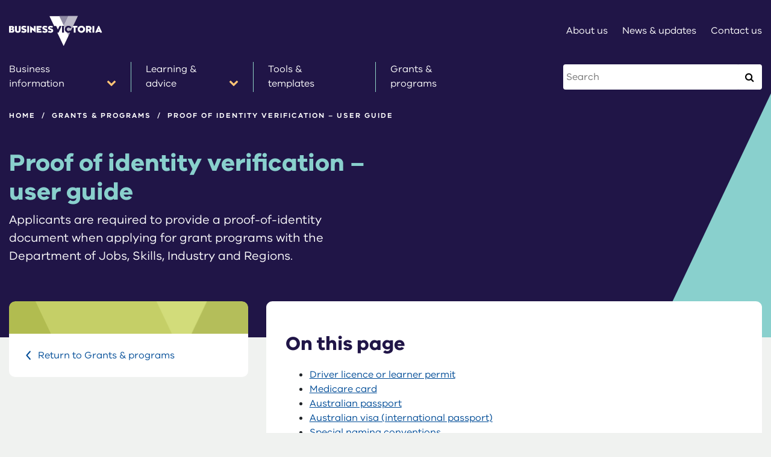

--- FILE ---
content_type: text/html; charset=utf-8
request_url: https://business.vic.gov.au/grants-and-programs/proof-of-identity-verification-user-guide
body_size: 11811
content:
<!DOCTYPE html>
<html lang="en">
<head>
    <title>Proof of identity verification – user guide | Business Victoria</title>
    
    
<!-- dist/matrix-css.html (START) --><link rel="stylesheet" href="/__data/assets/git_bridge/0006/2067234/dist/css/main.30f8aaf7.chunk.css" /><!-- dist/matrix-css.html (END) -->  
    
    <meta charset="utf-8" >
    
<!-- AGLS //-->

<!-- Standard //-->
<meta name="keywords" content="" />
<meta name="description" content="Applicants are required to provide a proof-of-identity document when applying for grant programs with the Department of Jobs, Skills, Industry and Regions." />
<meta name="DCTERMS.description" content="Applicants are required to provide a proof-of-identity document when applying for grant programs with the Department of Jobs, Skills, Industry and Regions." />
<meta name="DCTERMS.language" content="en" />
<meta name="global_TextDir" content="ltr" />
<meta name="DCTERMS.type" content="text" />
<meta name="DCTERMS.title" content="Proof of identity verification – user guide | Business Victoria" />
<meta name="DCTERMS.creator" content="Business Victoria" />
<meta name="DCTERMS.date" content="2013-01-01" />
<meta name="DCTERMS.created" content="2022-02-22" />
<meta name="DCTERMS.issued" content="2023-05-24" />
<meta name="DCTERMS.modified" content="2025-06-30" />
<meta name="DCTERMS.identifier" content="https://business.vic.gov.au/grants-and-programs/proof-of-identity-verification-user-guide" />
<meta name="DCTERMS.publisher" content="Business Victoria" />
<meta name="DCTERMS.rights" content="https://business.vic.gov.au/copyright" />
<meta name="DCTERMS.rightsHolder" content="Business Victoria" />
<meta name="DCTERMS.coverage" content="Victoria" />
<meta name="robots" content="index, follow" />

<!-- Grant details //-->

<!-- General //-->
<meta name="grant.general.pagetype" content="child" />
<meta name="grant.general.status" content="opening soon" />
<meta name="grant.general.date.opening" content="2030-01-01 00:00:00" />
<meta name="grant.general.date.closing" content="2021-12-01 17:29:29" />
<meta name="grant.general.type" content="" />
<meta name="dpc.feed" content="" />
<meta name="grant.general.featured" content="0" />

<!-- Package options //-->
<meta name="grant.package.aside.heading" content="Package includes:" />

<!-- Search schema //-->
<meta name="grant.search.needsupportin" content="" />
<meta name="grant.search.location" content="metropolitan; regional" />
<meta name="grant.search.businessstage" content="" />
<meta name="grant.search.numberofemployees" content="" />
<meta name="grant.search.organisationtype" content="" />
<meta name="grant.search.industry" content="" />

<!-- Eligibility //-->
<meta name="grant.eligibility.title" content="Eligibility" />
<meta name="grant.eligibility.content" content="" />
<meta name="grant.eligibility.readmore.show" content="false" />

<!-- What you get //-->
<meta name="grant.whatyouget.title" content="What you get" />
<meta name="grant.whatyouget.content" content="" />

<!-- Primary button (yellow) //-->
<meta name="grant.button.primary.show" content="false" />
<meta name="grant.button.primary.label" content="Apply now" />
<meta name="grant.button.primary.link" content="" />

<!-- Secondary button (grey) //-->
<meta name="grant.button.secondary.show" content="false" />
<meta name="grant.button.secondary.label" content="Open saved application" />
<meta name="grant.button.secondary.link" content="" />

<!-- How to apply anchor //-->
<meta name="grant.button.howtoapply.show" content="true" />

<!-- Level 2 //-->

<!-- Category //-->
<meta name="category" content="" />

<!-- Page data //-->

<!-- Page data //-->
<meta name="content.type" content="information" />
<meta name="page.layout" content="layout.content" />
<meta name="mobile.secondary.nav.status" content="true" />

<!-- Open Graph data //-->
<meta name="social.image" content="1979787" />

    <meta name="viewport" content="width=device-width,initial-scale=1.0">
    <meta name="theme-color" content="#201547">
    
    <!-- Social metadata -->
    <meta property="og:site_name" content="Business Victoria" />
<meta property="og:title" content="Proof of identity verification – user guide">
<meta property="og:description" content="Applicants are required to provide a proof-of-identity document when applying for grant programs with the Department of Jobs, Skills, Industry and Regions.">
<meta property="og:type" content="website" />
<meta property="og:url" content="https://business.vic.gov.au/grants-and-programs/proof-of-identity-verification-user-guide" />
<meta name="twitter:card" content="summary_large_image">
<meta name="twitter:site" content="@businessvic">
<meta property="og:image" content="https://business.vic.gov.au/media/social-media-icons/BV-social_1200x630.png" />
<meta property="og:image:alt" content="Business Victoria" />


    
    <!-- favicons -->
    <link rel="icon" href="https://business.vic.gov.au/__data/assets/file/0007/1974625/favicon.ico" type="image/x-icon" />
    <link rel="shortcut icon" href="https://business.vic.gov.au/__data/assets/file/0007/1974625/favicon.ico" type="image/x-icon" />
    <link rel="manifest" href="https://business.vic.gov.au/__data/assets/file/0003/2042931/manifest.json" />
 
    <link rel="apple-touch-icon-precomposed" href="https://business.vic.gov.au/__data/assets/image/0007/1974634/apple-touch-icon-precomposed.png">
    <link rel="icon" type="image/png" sizes="36x36" href="https://business.vic.gov.au/__data/assets/image/0008/1974635/favicon-36x36.png">
    <link rel="icon" type="image/png" sizes="48x48" href="https://business.vic.gov.au/__data/assets/image/0009/1974636/favicon-48x48.png">
    <link rel="apple-touch-icon" sizes="57x57" href="https://business.vic.gov.au/__data/assets/image/0010/1974637/favicon-57x57.png">
    <link rel="apple-touch-icon" sizes="60x60" href="https://business.vic.gov.au/__data/assets/image/0011/1974638/favicon-60x60.png">
    <link rel="apple-touch-icon" sizes="72x72" href="https://business.vic.gov.au/__data/assets/image/0012/1974639/favicon-72x72.png">
    <link rel="icon" type="image/png" sizes="72x72" href="https://business.vic.gov.au/__data/assets/image/0012/1974639/favicon-72x72.png">
    <link rel="apple-touch-icon" sizes="76x76" href="https://business.vic.gov.au/__data/assets/image/0004/1974640/favicon-76x76.png">
    <link rel="icon" type="image/png" sizes="96x96" href="https://business.vic.gov.au/__data/assets/image/0005/1974641/favicon-96x96.png">
    <link rel="apple-touch-icon" sizes="114x114" href="https://business.vic.gov.au/__data/assets/image/0006/1974642/favicon-114x114.png">
    <link rel="apple-touch-icon" sizes="120x120" href="https://business.vic.gov.au/__data/assets/image/0007/1974643/favicon-120x120.png">
    <link rel="apple-touch-icon" sizes="144x144" href="https://business.vic.gov.au/__data/assets/image/0008/1974644/favicon-144x144.png">
    <link rel="icon" type="image/png" sizes="144x144" href="https://business.vic.gov.au/__data/assets/image/0008/1974644/favicon-144x144.png">
    <link rel="apple-touch-icon" sizes="152x152" href="https://business.vic.gov.au/__data/assets/image/0009/1974645/favicon-152x152.png">
    <link rel="apple-touch-icon" sizes="180x180" href="https://business.vic.gov.au/__data/assets/image/0010/1974646/favicon-180x180.png">
    <link rel="apple-touch-icon" sizes="192x192" href="https://business.vic.gov.au/__data/assets/image/0011/1974647/favicon-192x192.png">
    <link rel="icon" type="image/png" sizes="192x192" href="https://business.vic.gov.au/__data/assets/image/0011/1974647/favicon-192x192.png">
    
    
    
<!-- Google Tag Manager 18 August 2025 -->
<script>(function(w,d,s,l,i){w[l]=w[l]||[];w[l].push({'gtm.start':
new Date().getTime(),event:'gtm.js'});var f=d.getElementsByTagName(s)[0],
j=d.createElement(s),dl=l!='dataLayer'?'&l='+l:'';j.async=true;j.src=
'https://www.googletagmanager.com/gtm.js?id='+i+dl;f.parentNode.insertBefore(j,f);
})(window,document,'script','dataLayer','GTM-5G947XHF');</script>
<!-- End Google Tag Manager -->
    
    
    <!-- Hotjar Tracking Code for business.vic.gov.au start -->
    <script>
      (function(h,o,t,j,a,r){
        h.hj=h.hj||function(){(h.hj.q=h.hj.q||[]).push(arguments)};
        h._hjSettings={hjid:60995,hjsv:5};
        a=o.getElementsByTagName('head')[0];
        r=o.createElement('script');r.async=1;
        r.src=t+h._hjSettings.hjid+j+h._hjSettings.hjsv;
        a.appendChild(r);
        })(window,document,'//static.hotjar.com/c/hotjar-','.js?sv=');
    </script>
    <!-- Hotjar Tracking Code for business.vic.gov.au end -->        
    
    <!-- 
    Start of global snippet: Please do not remove
    Place this snippet between the <head> and 


</head> tags on every page of your site.
    -->
    <!-- Global site tag (gtag.js) - Google Marketing Platform removed DC-10870678 by Arathi on 19/06/2025
     <script async src="https://www.googletagmanager.com/gtag/js?id=G-YYMLG58GR3"></script>
     <script>
     window.dataLayer = window.dataLayer || [];
     function gtag(){dataLayer.push(arguments);}
      gtag('js', new Date());

      gtag('config', 'G-YYMLG58GR3');
    </script>
    <!-- End of global snippet: Please do not remove -->




</head>
<body >
    
    <!-- Google Tag Manager (noscript) 18 August 2025 -->
    <noscript><iframe src="https://www.googletagmanager.com/ns.html?id=GTM-5G947XHF"
    height="0" width="0" style="display:none;visibility:hidden"></iframe></noscript>
    <!-- End Google Tag Manager (noscript) -->
    
   <script type="text/javascript">
        /*var secondaryNavDataCMS = {
            "active": false
        }*/
    </script>

    <!--noindex-->
    <div id="skip-to-content-react"></div>
        
    <div id="header-react"></div>
    <script>
var headingData = {
    


    "heading": "Proof of identity verification \u2013 user guide",
    "description": "Applicants are required to provide a proof-of-identity document when applying for grant programs with the Department of Jobs, Skills, Industry and Regions.",  
    

  

    
   "type": "none",
    


   

    

  
   
}

</script><script>
var breadcrumbsDataCMS = {
   "displayBreadcrumbs": true,
   "links": [
      {
  "pageName": "Grants & programs",
  "pageURL": "https:\/\/business.vic.gov.au\/grants-and-programs"
}
   ] 
}
breadcrumbsDataCMS.links.reverse()
breadcrumbsDataCMS.links.push(      {
    "pageName": "Proof of identity verification \u2013 user guide",
    "pageURL": "https:\/\/business.vic.gov.au\/grants-and-programs\/proof-of-identity-verification-user-guide"
})
breadcrumbsDataCMS.links.unshift(      {
    "pageName": "Home",
    "pageURL": "https://business.vic.gov.au"
})     
</script>
   
    <!--endnoindex-->
    
    <main id="main">
         
<div class="container grants grants-subpage-single" >
    <div class="row">
                    <div class="col-lg-4 col-xl-3">
                <aside class="overflow-hidden">
                    <div class="aside-graphic"></div>
                    <div class="bg-white p-4">
                        <a href="https://business.vic.gov.au/grants-and-programs" class="d-flex align-items-center position-relative">
                            <span class="chevron chevron-left mr-2 position-absolute"></span>
                            <span class="pl-4">Return to Grants &amp; programs</span>
                        </a>
                    </div>
                </aside>
            </div>
                
                
                <div class="col-lg-8 col-xl-9" id="main-content">
            <div id="grant-content" class="container" dir="ltr">
                <div id="social-share-react d-none"></div>

        
                
                                
                <section id="grant-content-body">
                    
<div id="content_container_2046348">
<h2>On this page</h2><ul><li><a href="https://business.vic.gov.au/grants-and-programs/proof-of-identity-verification-user-guide#driver-licence-or-learner-permit">Driver licence or learner permit</a></li><li><a href="https://business.vic.gov.au/grants-and-programs/proof-of-identity-verification-user-guide#medicare-card">Medicare card</a></li><li><a href="https://business.vic.gov.au/grants-and-programs/proof-of-identity-verification-user-guide#australian-passport">Australian passport</a></li><li><a href="https://business.vic.gov.au/grants-and-programs/proof-of-identity-verification-user-guide#australian-visa">Australian visa (international passport)</a></li><li><a href="https://business.vic.gov.au/grants-and-programs/proof-of-identity-verification-user-guide#special-naming-conventions">Special naming conventions</a></li><li><a href="https://business.vic.gov.au/grants-and-programs/proof-of-identity-verification-user-guide#step-by-step-guide">Step-by-step guide</a></li></ul><h2>Introduction</h2><p>Applicants are required to provide a proof-of-identity document when applying for grant programs with the Department of Jobs, Skills, Industry and Regions. The department uses the Document Verification Service (DVS) to verify each document with its issuing agency.<br /><br />Please refer to the guidelines of individual programs to check which documents are available for verification. Please note that not all documents are available for identity verification in every program.<br /><br />When providing a proof of identity with your application, please make sure to:</p><ul><li>include correct identification numbers</li><li>type your name as it appears on the card or document</li><li>enter dates correctly</li><li>avoid errors such as double spaces or incorrect punctuation.</li></ul><p>Please check your answers before submitting your details. An error may affect your proof of identity verification result.<br /><br />If you receive fail or error messages when submitting your proof of identity check, your details are likely to be incorrectly entered. Check and correct your details before re-submitting. <br /><br />If you need further assistance, call Business Victoria on <a href="tel:132215">13 22 15</a> or email <a aria-label="Link info@business.vic.gov.au" title="mailto:info@business.vic.gov.au" href="mailto:info@business.vic.gov.au" rel="noopener noreferrer" target="_blank" tabindex="-1">info@business.vic.gov.au</a>.</p><h2 id="driver-licence-or-learner-permit">Driver licence or learner permit</h2><div><img src="https://business.vic.gov.au/__data/assets/image/0019/2046313/Figure-1.PNG" alt="Image shows a Victorian Driver Licence with red boxes highlighting the Given Name, Family Name, Licence Number and Date of Birth fields." width="925" height="582" /></div><p style="text-align: center;"><strong>Figure 1a</strong> &ndash; Driver Licence &ndash; Victoria</p><h3>Licence or permit number</h3><p>Enter the licence number as it appears on your card. The number of digits or characters varies from state to state. In Victoria, a driver licence usually contains nine digits.<br /><br />Do NOT include spaces.</p><h3>Card number (Victoria)</h3><p>Your 8-character card number can be found in large font in the top right corner of the back of your card (Figure 1b) OR in small font on the right side of the back of your card (Figure 1c).<br /><br />If you are having trouble reading the small font:</p><ul><li>You can access your unique card number in your <a href="https://www.vicroads.vic.gov.au/online-services/login" target="_blank">myVicRoads account</a>.</li><li>You may input your Licence number instead (only if you have not been affected by the September 2022 Optus data breach).</li></ul><p><img src="https://business.vic.gov.au/__data/assets/image/0008/2174597/Figure-1b.PNG" alt="Image shows the back of a Victorian Driver Licence with a red box highlighting the Card Number field in the top right corner of the card." width="941" height="588" /></p><p style="text-align: center;"><strong>Figure 1b</strong> &ndash; Driver Licence (back) &ndash; Victoria &ndash; Card number in large font</p><h3><img src="https://business.vic.gov.au/__data/assets/image/0009/2174598/Figure-1c.PNG" alt="Image shows the back of a Victorian Driver Licence with a red box highlighting the Card Number field on the right side of the card" width="944" height="586" /></h3><div style="text-align: center;"><strong>Figure 1c</strong> &ndash; Driver Licence (back) &ndash; Victoria &ndash; Card number in small font</div><h3>State of Issue</h3><p>You may use a driver licence or learner permit from any Australian state or territory.</p><h3>Name</h3><p>Enter your given name and family name as they appear on the licence or permit. Do NOT include your middle name or initials.<br /><br />Include hyphens, apostrophes, full stops, and spaces, as shown on the licence or permit.</p><h3>Date of birth</h3><p>Make sure you enter the date as it appears on your document (DD/MM/YYYY). Make sure your date of birth does not include the current year.</p><h2 id="medicare-card">Medicare card</h2><p style="text-align: center;"><img src="https://business.vic.gov.au/__data/assets/image/0020/2046314/Figure-2.PNG" alt="Image shows an Australian Medicare Card with red boxes highlighting the Name, Medicare number, Individual Reference Number and Expiry Date fields." width="940" height="598" /><br /><br /><strong>Figure 2</strong> &ndash; Australian Medicare Card &ndash; Green</p><p style="text-align: center;"><img src="https://business.vic.gov.au/__data/assets/image/0004/2046316/Figure-3.PNG" alt="Image shows an Australian Medicare Card with an example of a long name and red boxes highlighting the Name, Medicare number, Individual Reference Number and Expiry Date fields." width="943" height="596" /><br /><br /><strong>Figure 3</strong> &ndash; Australian Medicare Card &ndash; Green (long name)</p><h3>Medicare card number</h3><p>Enter all 10 digits on your Medicare card. Do NOT include spaces.</p><h3>Name</h3><p>Enter your name as it appears on your Medicare card, including any punctuation and middle initials.<br /><br />Do NOT include the names of others listed on your Medicare card. <br /><br />When prompted, indicate whether your name appears across one or more lines on your card. See Figures 4 &amp; 5 below on how to correctly enter your Medicare card details, using the sample cards above as an example.</p><p><img src="https://business.vic.gov.au/__data/assets/image/0005/2046317/Figure-4.PNG" alt="- Image shows name fields in an online application form. The instruction for the first field reads, &ldquo;* Does your name appear across more than one line of the card?&rdquo;. The drop-down list to its right has &ldquo;No&rdquo; selected. The instruction next to the second field reads, &ldquo;* Full name as it appears on your Medicare card (including initial where applicable)&rdquo;. The text entry field to its right shows the example text &ldquo;JOHN A CITIZEN&rdquo;" width="812" height="423" /></p><p style="text-align: center;"><strong>Figure 4</strong> &ndash; Medicare Card &ndash; If your name appears on one line on your Medicare card, answer &lsquo;NO&rsquo; to the question &lsquo;Does your name appear across more than one line of the card?&rsquo;. Then, enter your full name as it appears on your Medicare card.</p><p><img src="https://business.vic.gov.au/__data/assets/image/0006/2046318/Figure-5.PNG" alt="Image shows name fields in an online application form. The instruction next to the first field reads, &ldquo;*Does your name appear across more than one line of the card?&rdquo;. The drop-down list to its right has &ldquo;Yes&rdquo; selected. The following name fields are inputted with a long name, with each field corresponding to a line on the Medicare Card." width="915" height="744" /></p><p style="text-align: center;"><strong>Figure 5</strong> &ndash; Medicare Card (long name) &ndash; If your name appears across more than one line on your Medicare Card, answer &lsquo;YES&rsquo; to the question &lsquo;Does your name appear across more than one line of the card?&rsquo;. Then, enter your name as it appears on each line.</p><h3>Individual Reference Number (IRN)</h3><p>Select the number that appears on the left-hand side of your name.</p><h3>Date of birth</h3><p>Even though your date of birth is not printed on your Medicare card, it will be required to be entered for verification. Make sure your date of birth does not include the current year and is entered in the correct format (DD/MM/YYYY).</p><h3>Expiry date</h3><p>Make sure you enter the expiry date as it appears on your card.<br />Note the colour of your card will mean a different expiry date format must be entered.</p><ul><li>Green Medicare card: MM/YYYY</li><li>Blue or yellow Medicare card: DD/MM/YYYY</li></ul><h2 id="australian-passport">Australian passport</h2><p><img src="https://business.vic.gov.au/__data/assets/image/0007/2046319/Figure-6.PNG" alt="Image shows an Australian passport with red boxes highlighting passport number, Family Name, given name, date of birth, gender and expiry date" width="839" height="599" /></p><p style="text-align: center;"><strong>Figure 6</strong> &ndash; Australian passport</p><h3>Document number</h3><p>Please enter the number as it appears on your document. Enter the one or two alphabetical letters followed by seven digits. Do NOT include spaces.</p><h3>Name</h3><p>Enter your name as it appears on the identification page. Include middle name/s or initials in the &lsquo;given name&rsquo; field (see Figures 7 and 8 below). Include hyphens, apostrophes, and spaces, if applicable.</p><p><img src="https://business.vic.gov.au/__data/assets/image/0017/2046320/Figure-7.PNG" alt="Image shows two fields in an online form. The instruction next to the first field reads, &ldquo;* given name s (including middle names or initials &ndash; exactly as printed on your passport)&rdquo;. The text entry to the right shows example &ldquo;john a&rdquo;. Instruction for second field reads, &ldquo;* family name (exactly as printed on your passport)&rdquo;. The text entry to the right shows example &ldquo;citizen&rdquo;. Asterisks next to instructions are red and indicate a mandatory field." width="913" height="245" /></p><p style="text-align: center;"><strong>Figure 7</strong> &ndash; How to enter your middle initial for Australian passport and Australian visa.</p><p><img src="https://business.vic.gov.au/__data/assets/image/0018/2046321/Figure-8.PNG" alt="Image shows two fields in an online form. The instruction next to the first field reads, &ldquo;* given name s (including middle names or initials &ndash; exactly as printed on your passport)&rdquo;. The text entry to the right shows example &ldquo;john adam&rdquo;. Instruction for second field reads, &ldquo;* family name (exactly as printed on your passport)&rdquo;. The text entry to the right shows example &ldquo;citizen&rdquo;. Asterisks next to instructions are red and indicate a mandatory field." width="1074" height="297" /></p><p style="text-align: center;"><strong>Figure 8</strong> &ndash; How to enter your middle name for Australian passport and Australian visa.</p><h3><br />Date of birth</h3><p>Make sure you enter the date as it appears on your document (DD/MM/YYYY), and make sure your date of birth does not include the current year.</p><h3>Gender</h3><p>Please note that for Australian Passports, &lsquo;Gender&rsquo; is an optional field. If you do choose to provide your gender, it must match what appears on the document.</p><h2 id="australian-visa">Australian Visa (international passport)</h2><p><img src="https://business.vic.gov.au/__data/assets/image/0019/2046322/Figure-9.PNG" alt="Image shows a Chinese passport with red boxes highlighting passport number, Family Name, given name and date of birth." width="925" height="651" /></p><p style="text-align: center;"><strong>Figure 9 </strong>&ndash; Chinese passport sample</p><p><img src="https://business.vic.gov.au/__data/assets/image/0020/2046323/Figure-10.PNG" alt="- Image shows a United Kingdom passport with red boxes highlighting passport number, Family Name, given name and date of birth." width="922" height="647" /></p><p style="text-align: center;"><strong>Figure 10</strong> &ndash; United Kingdom passport sample</p><p><img src="https://business.vic.gov.au/__data/assets/image/0003/2046324/Figure-11.PNG" alt="- Image shows a Visa grant notice with red boxes highlighting given name, family name, date of birth, visa number, passport number and nationality." width="619" height="837" /></p><p style="text-align: center;"><strong>Figure 11</strong> &ndash; Visa grant notice</p><h3>Document number</h3><p>Enter all 13 digits of your visa grant number.</p><p><strong>For New Zealand Passport Holders Only</strong>: There are special rules that allow New Zealanders to enter Australia without applying for a Visa. If you are using a New Zealand passport to verify your identity and you do not know your Visa number, please enter the number zero (0) thirteen times (i.e. 0000000000000).<br /><br />Enter the passport number as it appears on your international passport.<br /><br />Do NOT include spaces.</p><h3>Name</h3><p>Enter your name as it appears on the identification page. Include middle name/s or initials in the &lsquo;given name&rsquo; field (see Figures 12 and 13 below). Include hyphens, apostrophes, and spaces, if applicable.</p><p><img src="https://business.vic.gov.au/__data/assets/image/0004/2046325/Figure-12.PNG" alt="- Image shows two fields in an online form. The instruction next to the first field reads, &ldquo;* given name s (including middle names or initials &ndash; exactly as printed on your passport)&rdquo;. The text entry to the right shows example &ldquo;john a&rdquo;. Instruction for second field reads, &ldquo;* family name (exactly as printed on your passport)&rdquo;. The text entry to the right shows example &ldquo;citizen&rdquo;. Asterisks next to instructions are red and indicate a mandatory field." width="940" height="252" /></p><p style="text-align:center"><strong>Figure 12</strong> &ndash; How to enter your middle initial for Australian visa (international passport)</p><p><img src="https://business.vic.gov.au/__data/assets/image/0005/2046326/Figure-13.PNG" alt="Image shows two fields in an online form. The instruction next to the first field reads, &ldquo;* given name s (including middle names or initials &ndash; exactly as printed on your passport)&rdquo;. The text entry to the right shows example &ldquo;john adam&rdquo;. Instruction for second field reads, &ldquo;* family name (exactly as printed on your passport)&rdquo;. The text entry to the right shows example &ldquo;citizen&rdquo;. Asterisks next to instructions are red and indicate a mandatory field." width="947" height="261" /></p><p style="text-align: center;"><strong>Figure 13</strong> &ndash; How to enter your middle name for Australian visa (international passport)</p><p>Characters with accents need to be converted to standard English characters. For example:</p><ul><li>é must be entered as e</li><li>á must be entered as a</li></ul><h3>Date of birth</h3><p>Make sure you enter the date as it appears on your document (DD/MM/YYYY). Make sure your date of birth does not include the current year.</p><h2 id="special-naming-conventions">Special naming conventions</h2><h3>Apostrophes</h3><p>If your name has an apostrophe, use the standard apostrophe symbol (&lsquo;) and not the backtick or open quote character (`) (see Figure 14). <br />Do not copy and paste your name from another document. It may not contain the standard apostrophe symbol.</p><p><img src="https://business.vic.gov.au/__data/assets/image/0007/2046328/Figure-14.PNG" alt="- Image shows one field in an online form. The instruction next to the field reads, &ldquo;* Family Name&rdquo;. The text entry field shows the example name &ldquo;O&rsquo;Brien&rdquo;. A backtick has been used instead of a standard apostrophe. A red error message reads, &ldquo;Please match the requested format: Enter Family Name as it appears on your Drivers Licence&rdquo;." width="880" height="129" /></p><p style="text-align:center"><strong>Figure 14</strong> &ndash; A backtick character (`) will produce an error message. Use the standard apostrophe (&lsquo;)</p><h3>Names with Mc- or Mac-</h3><p>If your name contains the prefix Mc- or Mac-, your name may be registered with a space between the prefix and the rest of the name. For example, your name could be registered as either McDonald or Mc Donald.<br /><br />Please try both combinations (Figures 15 and 16).</p><p><img src="https://business.vic.gov.au/__data/assets/image/0008/2046329/Figure-15.PNG" alt="Image shows one field in an online form. The instruction next to the field reads, &ldquo;* Family Name&rdquo;. The text entry field shows the example name &ldquo;McDonald&rdquo;." width="748" height="111" /></p><p style="text-align:center"><strong>Figure 15</strong> &ndash; Combination A &ndash; Enter your name without a space between the prefix and the rest of the name.</p><p><img src="https://business.vic.gov.au/__data/assets/image/0018/2046330/Figure-16.PNG" alt="- Image shows one field in an online form. The instruction next to the field reads, &ldquo;* Family Name&rdquo;. The text entry field shows the example name &ldquo;Mc Donald&rdquo;. There is a space after the prefix &ldquo;Mc&rdquo;." width="784" height="119" /></p><p style="text-align:center"><strong>Figure 16</strong> &ndash; Combination B &ndash; Enter your name with a space between the prefix and the rest of the name</p><h3>Names that appear in the identity document on one line only</h3><p>In some cases, your full name may be registered as a &lsquo;family name&rsquo; only or a &lsquo;given name&rsquo; only. Therefore, your name may be printed in only one field in your identity document. This is common for names ending with &lsquo;Singh&rsquo; or &lsquo;Kaur&rsquo; and for individuals with a single name only.<br /><br />Please follow the advice for each type of document below.</p><h4>Driver licence or permit</h4><ul><li>For names ending with Singh or Kaur, try the following combinations before seeking further assistance (Figures 17 &amp; 18).</li></ul><p><img src="https://business.vic.gov.au/__data/assets/image/0019/2046331/Figure-17.PNG" alt="Image shows two fields in an online form. The instruction next to the first field reads, &ldquo;* given name (do not include middle name or initial)&rdquo;. The text entry field to its right shows example &ldquo;Amandeep&rdquo;. Instruction for second field reads, &ldquo;* family name&rdquo;. The text entry field to its right shows example &ldquo;Singh&rdquo;. Asterisks next to instructions are red and indicate a mandatory field." width="918" height="218" /></p><p style="text-align:center;text-indent:0cm"><strong>Figure 17</strong> &ndash; Combination A &ndash; Split your name between the Given Name and Family Name fields</p><p><img src="https://business.vic.gov.au/__data/assets/image/0020/2046332/FIgure-18.PNG" alt="- Image shows two fields in an online form. The instruction next to the first field reads, &ldquo;* given name (do not include middle name or initial)&rdquo;. The text entry field to its right has a hyphen inputted. Instruction for second field reads, &ldquo;* family name&rdquo;. The text entry field to its right shows example &ldquo;Amandeep Singh&rdquo;. Asterisks next to instructions are red and indicate a mandatory field." width="911" height="223" /></p><p style="text-align: center;"><strong>Figure 18 </strong>&ndash; Combination B &ndash; Enter a hyphen in Given Name field. Enter your name as it is printed on the document in the Family Name field.</p><ul><li>For single names, enter a hyphen in Given Name field. Enter your name as it is printed on the document in the Family Name field (Figure 19).</li></ul><p><img src="https://business.vic.gov.au/__data/assets/image/0004/2046334/Figure-19.PNG" alt="Image shows two fields in an online form. The instruction next to the first field reads, &ldquo;* given name (do not include middle name or initial)&rdquo;. The text entry field to its right has a hyphen inputted. Instruction for second field reads, &ldquo;* family name&rdquo;. The text entry field to its right shows example &ldquo;Citizen&rdquo;. Asterisks next to instructions are red and indicate a mandatory field." width="912" height="217" /></p><p style="text-align: center;"><strong>Figure 19</strong> &ndash; Hyphen entered in Given Name field. Name as printed in document entered in Family Name field.</p><h4><br />Medicare card</h4><p>Enter your name as it appears on the card.</p><p><img src="https://business.vic.gov.au/__data/assets/image/0005/2046335/Figure-20.PNG" alt="Image shows one field in an online form. The instruction next to the field reads, &ldquo;* full name as it appears on your medicare card (including initial where applicable). The text entry field to its right shows example &ldquo;Amandeep Singh&rdquo;." width="930" height="192" /></p><p style="text-align:center;text-indent:0cm"><strong>Figure 20</strong> &ndash; Full name on Medicare Card</p><p><img src="https://business.vic.gov.au/__data/assets/image/0006/2046336/Figure-21.PNG" alt="Image shows one field in an online form. The instruction next to the field reads, &ldquo;* full name as it appears on your medicare card (including initial where applicable). The text entry field to its right shows example &ldquo;Citizen&rdquo;." width="930" height="192" /></p><p style="text-align:center;text-indent:0cm"><strong>Figure 21</strong> &ndash; Single Name on Medicare Card</p><h4>Australian passport</h4><ul><li>For names ending with Singh or Kaur, try the following combinations before seeking further assistance (Figures 22 &amp; 23).</li></ul><p><img src="https://business.vic.gov.au/__data/assets/image/0007/2046337/Figure-22.PNG" alt="Image shows two fields in an online form. The instruction next to the first field reads, &ldquo;* given name s (including middle name s or initials &ndash; exactly as printed on your Australian Passport)&rdquo;. The text entry field to its right shows example &ldquo;Amandeep&rdquo;. Instruction for second field reads, &ldquo;* family name&rdquo;. The text entry field to its right shows example &ldquo;Singh&rdquo;. Asterisks next to instructions are red and indicate a mandatory field." width="920" height="276" /></p><p style="text-align:center;text-indent:0cm"><strong>Figure 22</strong> &ndash; Combination A &ndash; Split your name between the Given Name and Family Name fields</p><p><img src="https://business.vic.gov.au/__data/assets/image/0008/2046338/Figure-23.PNG" alt=" Image shows two fields in an online form. The instruction next to the first field reads, &ldquo;* given name s (including middle name s or initials &ndash; exactly as printed on your Australian Passport)&rdquo;. The text entry field to its right is blank. Instruction for second field reads, &ldquo;* family name&rdquo;. The text entry field to its right shows example &ldquo;Amandeep Singh&rdquo;. Asterisks next to instructions are red and indicate a mandatory field." width="925" height="258" /></p><p style="text-align:center;text-indent:0cm"><strong>Figure 23</strong> &ndash; Combination B &ndash; Leave the Given Name field blank. Enter your name as it is printed on the document in the Family Name field.</p><ul><li>For single names, enter your name in the Family Name field. Leave the Given Name field blank (Figure 24).</li></ul><p><img src="https://business.vic.gov.au/__data/assets/image/0009/2046339/Figure-24.PNG" alt="Image shows two fields in an online form. The instruction next to the first field reads, &ldquo;* given name s (including middle name s or initials &ndash; exactly as printed on your Australian Passport)&rdquo;. The text entry field to its right is blank. Instruction for second field reads, &ldquo;* family name&rdquo;. The text entry field to its right shows example &ldquo;Citizen&rdquo;. Asterisks next to instructions are red and indicate a mandatory field." width="915" height="248" /></p><p style="text-align:center;text-indent:0cm"><strong>Figure 24 </strong>&ndash; Leave Given Name field blank. Enter your name in the Family Name field.</p><h4>Australian visa</h4><ul><li>For names ending with Singh or Kaur, try the following combinations before seeking further assistance (Figures 25 &amp; 26).</li></ul><p><img src="https://business.vic.gov.au/__data/assets/image/0019/2046340/Figure-25.PNG" alt="Image shows two fields in an online form. The instruction next to the first field reads, &ldquo;* given name s (including middle name s or initials &ndash; exactly as printed on your Passport)&rdquo;. The text entry field to its right shows example &ldquo;Amandeep&rdquo;. Instruction for second field reads, &ldquo;* family name&rdquo;. The text entry field to its right shows example &ldquo;Singh&rdquo;. Asterisks next to instructions are red and indicate a mandatory field." width="905" height="240" /></p><p style="text-align:center;text-indent:0cm"><strong>Figure 25</strong> &ndash; Combination A &ndash; Split your name between the Given Name and Family Name fields.</p><p><img src="https://business.vic.gov.au/__data/assets/image/0020/2046341/Figure-26.PNG" alt="Image shows two fields in an online form. The instruction next to the first field reads, &ldquo;* given name (including middle name s or initials &ndash; exactly as printed on your Passport)&rdquo;. The text entry field to its right has a hyphen inputted. Instruction for second field reads, &ldquo;* family name&rdquo;. The text entry field to its right shows example &ldquo;Amandeep Singh&rdquo;. Asterisks next to instructions are red and indicate a mandatory field." width="875" height="231" /></p><p><strong>Figure 26</strong> &ndash; Combination B &ndash; Enter a hyphen in Given Name field. Enter your name as it is printed on the document in the Family Name field.</p><ul><li>For single names, enter your name in the Family Name field. Enter a hyphen in the Given Name field (Figure 27).</li></ul><p><img src="https://business.vic.gov.au/__data/assets/image/0003/2046342/Figure-27.PNG" alt="- Image shows two fields in an online form. The instruction next to the first field reads, &ldquo;* given name (including middle name s or initials &ndash; exactly as printed on your Passport)&rdquo;. The text entry field to its right has a hyphen inputted. Instruction for second field reads, &ldquo;* family name&rdquo;. The text entry field to its right shows example &ldquo;Citizen&rdquo;. Asterisks next to instructions are red and indicate a mandatory field." width="910" height="241" /></p><p style="text-align:center;text-indent:0cm"><strong>Figure 27</strong> &ndash; Enter a hyphen in the Given Name field. Enter your name in the Family Name field.</p><p><strong>DO NOT enter the same part of your name into both fields (Figures 28 &amp; 29).</strong></p><p><img src="https://business.vic.gov.au/__data/assets/image/0004/2046343/FIgure-28.PNG" alt="- Image shows two fields in an online form. The instruction next to the first field reads, &ldquo;* given name (do not include middle name or initial)&rdquo;. The text entry field to its right shows example &ldquo;Amandeep Singh&rdquo;. Instruction for second field reads, &ldquo;* family name&rdquo;. The text entry field to its right shows example &ldquo;Singh&rdquo;. There is a red &ldquo;no allowed&rdquo; symbol next image indicating that fields have been filled out incorrectly." width="920" height="234" /></p><p style="text-align:center;text-indent:0cm"><strong>Figure 28 </strong>&ndash; Do not enter part of your name in both Given and Family Name fields.</p><p><img src="https://business.vic.gov.au/__data/assets/image/0005/2046344/Figure-29.PNG" alt="Image shows two fields in an online form. The instruction next to the first field reads, &ldquo;* given name (do not include middle name or initial)&rdquo;. The text entry field to its right shows example &ldquo;Amandeep Singh&rdquo;. Instruction for second field reads, &ldquo;* family name&rdquo;. The text entry field to its right shows example &ldquo;Amandeep Singh&rdquo;. There is a red &ldquo;no allowed&rdquo; symbol next image indicating that fields have been filled out incorrectly." width="920" height="223" /></p><p style="text-align:center;text-indent:0cm"><strong>Figure 29</strong> &ndash; Do not enter your entire name into both Given and Family Name fields.</p><h2 id="step-by-step-guide">How to update your proof of identity if your verification result was unsuccessful</h2><p>If your identity document check could not be verified, you will receive an email. Follow the step-by-step guide below to update and correct your details so your application can be processed.</p><h3>Step One: Receiving email notification to update your details</h3><p>Click and follow the &lsquo;Grants Portal&rsquo; link to go to the Grants Portal and resubmit your application.</p><p><img src="https://business.vic.gov.au/__data/assets/image/0009/2046474/Step-1.png" alt="Image shows the copy from email notification asking applicants to update their details. A red arrow points to a hyperlinked section of text that reads 'Grants Portal'. The text accompanying the red arrow reads, &ldquo;Click and follow this link to go to the Grants Portal to resubmit your application&rdquo;." width="927" height="486" /></p><h3>Step Two: Selecting your application on the Grants Portal</h3><p>Select the application which matches the number quoted in the email.</p><p><img src="https://business.vic.gov.au/__data/assets/image/0010/2046475/Step-2.png" alt="Image shows the grants portal dashboard. A red arrow points to an application link that reads &ldquo;Business Costs Assistance Program 2&rdquo;. The text accompanying the red arrow reads, &ldquo;Select the application which matches the number quoted in the email&rdquo;. There is a red circle around the application&rsquo;s corresponding reference number." width="900" height="314" /></p><h3>Step Three: Follow the link through to your application</h3><div><img src="https://business.vic.gov.au/__data/assets/image/0011/2046476/Step-3.png" alt="Image shows the grants portal dashboard. A red arrow points to an application link that reads &ldquo;Business Costs Assistance Program 2&rdquo;. The text accompanying the red arrow reads, &ldquo;Follow the link to update your application&rdquo;." width="900" height="335" /></div><h3>Step Four: Preview Page</h3><p>On the Preview page, select the &lsquo;Proof of Identity&rsquo; tab on the left of the page.</p><p><img src="https://business.vic.gov.au/__data/assets/image/0003/2046477/Step-4.png" alt="Image shows the Preview page from the application form. A red arrow points to a tab on the left of the page that is circled in red that reads, &ldquo;Proof of Identity&rdquo;. The text accompanying the red arrow reads, &ldquo;You will land on the &ldquo;Preview&rdquo; page. Select the &ldquo;Proof of Identity&rdquo; tab on the left of the page&rdquo;." width="900" height="319" /></p><h3>Step Five: Update your Proof of Identity &amp; Resubmit</h3><p>On the &lsquo;Proof of Identity&rsquo; tab you will be able to update the information of the ID type you selected (for example, Driver Licence) or choose a new ID type.<br /><br />Once you have updated or corrected your details, select &lsquo;Next Page&rsquo; to step through the rest of your application and resubmit.</p><p><img src="https://business.vic.gov.au/__data/assets/image/0004/2046478/Step-5.png" alt="Image shows Proof of Identity page. An arrow points to a drop-down list labelled &ldquo;Proof of Identity of the Applicant&rdquo;, with accompanying text that reads, &ldquo;On the &ldquo;Proof of Identity&rdquo; tab you will be able to update the information of the ID type you selected or choose a new ID Type.&rdquo; A second arrow points to a box that reads, &ldquo;Next Page&rdquo;, with accompanying text that reads &ldquo;Once you have updated or corrected your details, select &ldquo;Next Page&rdquo; to step through the rest of your application and re-submit&rdquo;." width="891" height="620" /></p><h3>Step Six: Resubmission</h3><p>Review your application details on Preview page, then scroll down and click &lsquo;Save and Submit&rsquo; to resubmit your updated application.</p><p><img src="https://business.vic.gov.au/__data/assets/image/0005/2046479/Step-6.png" alt="Image shows the Preview page from the application form. A red arrow points to a blue navigation box that reads, &ldquo;Save and Submit&rdquo;. The text accompanying the red arrow reads, &ldquo;Review your application details on the &ldquo;Preview Page&rdquo;. Scroll down and click &ldquo;Save and Submit&rdquo; to resubmit your updated application&rdquo;." width="898" height="645" /></p><h3>Final Step: Submission Confirmation</h3><div><img src="https://business.vic.gov.au/__data/assets/image/0011/2046656/Step-7-Final-Step.png" alt="Image shows Submission Received page that will be show on screen once application and updated details have been submitted. The text reads, &ldquo;Thank you for your submittal. Your response ID for future reference is listed. We highly recommend that you print out a PDF version of your form response for your records. Click here to view the PDF of your response&rdquo;." /></div><p>Once you reach this &ldquo;Submission Received&rdquo; page, your application and corrected details have been submitted and received.<br /><br />If these details are still incorrect and your identity document cannot be verified, you will receive another email and you may need to repeat this process.<br /><br />If you need further support, please call Business Victoria on <a href="tel:132215">13 22 15</a> or email <a aria-label="Link info@business.vic.gov.au" title="mailto:info@business.vic.gov.au" href="mailto:info@business.vic.gov.au" rel="noopener noreferrer" target="_blank" tabindex="-1">info@business.vic.gov.au</a>.</p>
</div>

                </section>
                
                
                            </div>
            
                        
                        
        </div>
    </div>
</div><script>
var secondaryNavDataCMS = {
    "active": false
}
</script>         
    </main>
    
    <!--noindex-->
    <script>
var subscribeDataCMS ={
   "heading": "Stay updated",
   "description": "Subscribe to Business Victoria newsletter and get the guidance, services and skills you need to successfully start, run and transform your business \u2014 delivered to"
}</script>

<div id="subscribe-banner-react"></div>
    <script>
var footerDataCMS ={ 
		 "siteName": "Business Victoria",
         "phoneNumber": "13 22 15",
         "pageUpdated": "Page last updated 30 Jun 2025 ",
         "quicklinkHeading": "Quicklinks",
         "firstPeoples": "<p>We acknowledge the Traditional Aboriginal Owners of Country throughout Victoria and pay our respects to them, their connections to land, sea, and community. We pay our respects to their Elders past and present and future Traditional Owners.<\/p>",
         "inclusion": "<p>We respect and welcome people of all backgrounds, genders, sexualities, abilities and cultures.<\/p>",
         "services": "<p><strong>Translation and Interpreting Services<\/strong> <a href=\"tel:131%20450\">131 450<\/a> or <a href=\"https:\/\/tisnational.gov.au\">tisnational.gov.au<\/a><\/p><p>Deaf, hard of hearing, or speech communication difficulty? Contact the National Relay Service via the <a href=\"https:\/\/www.accesshub.gov.au\/about-the-nrs\/nrs-call-numbers-and-links\" target=\"_blank\" rel=\"noopener noreferrer\">Access Hub website<\/a>.<\/p>",
         "social": [
                        {
               "icon": "facebook",
               "tagline": "Like us on Facebook",
               "link": "https:\/\/www.facebook.com\/businessvic"             
            } ,
            {
               "icon": "facebook-group",
               "tagline": "Join our Facebook group",
               "link": "https:\/\/www.facebook.com\/groups\/businessvic\/"             
            } ,
            {
               "icon": "instagram",
               "tagline": "Follow us on Instagram",
               "link": "https:\/\/www.instagram.com\/businessvic"             
            } ,
            {
               "icon": "x",
               "tagline": "Follow us on X",
               "link": "https:\/\/twitter.com\/businessvic"             
            } ,
            {
               "icon": "youtube",
               "tagline": "Subscribe on YouTube",
               "link": "https:\/\/www.youtube.com\/user\/BusinessVictoria"             
            } ,
            {
               "icon": "mail",
               "tagline": "Subscribe to newsletters",
               "link": "https:\/\/business.vic.gov.au\/about-us\/subscribe"             
            }                   
         ],
	
         "quickLinks1": [
                      {
               "pageName": "Contact us",
               "pageURL": "https:\/\/business.vic.gov.au\/contact-us"             
            } ,
            {
               "pageName": "About us",
               "pageURL": "https:\/\/business.vic.gov.au\/about-us"               
            } ,
            {
               "pageName": "Privacy",
               "pageURL": "https:\/\/business.vic.gov.au\/privacy"                 
            } ,
            {
               "pageName": "Sitemap",
               "pageURL": "https:\/\/business.vic.gov.au\/sitemap"                
            }                    
         ],
	
         "quickLinks2": [
                        {
               "pageName": "Accessibility",
               "pageURL": "https:\/\/business.vic.gov.au\/accessibility"             
            } ,
            {
               "pageName": "Disclaimer",
               "pageURL": "https:\/\/business.vic.gov.au\/disclaimer"               
            } ,
            {
               "pageName": "Copyright",
               "pageURL": "https:\/\/business.vic.gov.au\/copyright"                 
            } ,
            {
               "pageName": "Freedom of information",
               "pageURL": "https:\/\/business.vic.gov.au\/freedom-of-information"                
            }                      
         ]
                            
}    
</script>
<div id="footer-react"></div>    <!--endnoindex--> 

    <!--noindex-->
    <script>
    var navDataCMS = {
       navigation: [   
               {
    "pageName": "Business information",
    "pageURL": "https:\/\/business.vic.gov.au\/business-information",
    "assetID": "1936985",
    "children": [
                  
    {
    "pageName": "Start a business",
    "pageURL": "https://business.vic.gov.au/business-information/start-a-business",
    "assetID": "1960132",
    "category": "business stage",    
    "children": [
                  
    ]
},{
    "pageName": "Buy a business",
    "pageURL": "https://business.vic.gov.au/business-information/buy-a-business",
    "assetID": "1960136",
    "category": "business stage",    
    "children": [
                  
    ]
},{
    "pageName": "Connect your business",
    "pageURL": "https://business.vic.gov.au/business-information/connect-your-business",
    "assetID": "2375311",
    "category": "business stage",    
    "children": [
                  
    ]
},{
    "pageName": "Grow your business",
    "pageURL": "https://business.vic.gov.au/business-information/grow-your-business",
    "assetID": "1960140",
    "category": "business stage",    
    "children": [
                  
    ]
},{
    "pageName": "Exit your business",
    "pageURL": "https://business.vic.gov.au/business-information/exit-your-business",
    "assetID": "1960144",
    "category": "business stage",    
    "children": [
                  
    ]
},{
    "pageName": "Finance",
    "pageURL": "https://business.vic.gov.au/business-information/finance",
    "assetID": "1960148",
    "category": "skills",    
    "children": [
                  
    ]
},{
    "pageName": "Marketing & sales",
    "pageURL": "https://business.vic.gov.au/business-information/marketing-and-sales",
    "assetID": "1960152",
    "category": "skills",    
    "children": [
                  
    ]
},{
    "pageName": "eCommerce",
    "pageURL": "https://business.vic.gov.au/business-information/ecommerce",
    "assetID": "1960156",
    "category": "skills",    
    "children": [
                  
    ]
},{
    "pageName": "Staff & human resources",
    "pageURL": "https://business.vic.gov.au/business-information/staff-and-hr",
    "assetID": "1960160",
    "category": "skills",    
    "children": [
                  
    ]
},{
    "pageName": "Workplace wellbeing",
    "pageURL": "https://business.vic.gov.au/business-information/workplace-wellbeing",
    "assetID": "2035330",
    "category": "skills",    
    "children": [
                  
    ]
},{
    "pageName": "Protect your business",
    "pageURL": "https://business.vic.gov.au/business-information/protect-your-business",
    "assetID": "1960164",
    "category": "skills",    
    "children": [
                  
    ]
},{
    "pageName": "Disaster resilience",
    "pageURL": "https://business.vic.gov.au/business-information/disaster-resilience",
    "assetID": "2112428",
    "category": "skills",    
    "children": [
                  
    ]
},{
    "pageName": "Sustainability",
    "pageURL": "https://business.vic.gov.au/business-information/sustainability",
    "assetID": "1960168",
    "category": "skills",    
    "children": [
                  
    ]
},{
    "pageName": "Public holidays",
    "pageURL": "https://business.vic.gov.au/business-information/public-holidays",
    "assetID": "1960185",
    "category": "other",    
    "children": [
                  
    ]
},{
    "pageName": "Daylight saving",
    "pageURL": "https://business.vic.gov.au/business-information/daylight-saving",
    "assetID": "1969758",
    "category": "other",    
    "children": [
                  
    ]
},{
    "pageName": "Aboriginal business support",
    "pageURL": "https://business.vic.gov.au/business-information/aboriginal-business-support",
    "assetID": "1960177",
    "category": "other",    
    "children": [
                  
    ]
},{
    "pageName": "Construction industry regulation",
    "pageURL": "https://business.vic.gov.au/business-information/construction-industry-regulation",
    "assetID": "2059440",
    "category": "other",    
    "children": [
                  
    ]
},],
    "topMenu":false
},{
    "pageName": "Learning & advice",
    "pageURL": "https:\/\/business.vic.gov.au\/learning-and-advice",
    "assetID": "2105388",
    "children": [
                  
    {
    "pageName": "Workshops & Small Business Bus",
    "pageURL": "https://business.vic.gov.au/learning-and-advice/workshops-and-small-business-bus",
    "assetID": "2105395",
    "category": "",    
    "children": [
                  
    ]
},{
    "pageName": "Courses & webinars",
    "pageURL": "https://business.vic.gov.au/learning-and-advice/courses-and-webinars",
    "assetID": "2087374",
    "category": "",    
    "children": [
                  
    ]
},{
    "pageName": "Virtual advice sessions",
    "pageURL": "https://business.vic.gov.au/learning-and-advice/virtual-advice-sessions",
    "assetID": "2105399",
    "category": "",    
    "children": [
                  
    ]
},{
    "pageName": "The Hub",
    "pageURL": "https://business.vic.gov.au/learning-and-advice/hub",
    "assetID": "2187348",
    "category": "",    
    "children": [
                  
    ]
},{
    "pageName": "Faces of small business",
    "pageURL": "https://business.vic.gov.au/learning-and-advice/faces-of-small-business",
    "assetID": "2187458",
    "category": "",    
    "children": [
                  
    ]
},],
    "topMenu":false
},{
    "pageName": "Tools & templates",
    "pageURL": "https:\/\/business.vic.gov.au\/tools-and-templates",
    "assetID": "1936989",
    "children": [
                  
    ],
    "topMenu":false
},{
    "pageName": "Grants & programs",
    "pageURL": "https:\/\/business.vic.gov.au\/grants-and-programs",
    "assetID": "1937261",
    "children": [
                  
    ],
    "topMenu":false
},{
    "pageName": "About us",
    "pageURL": "https:\/\/business.vic.gov.au\/about-us",
    "assetID": "1937346",
    "children": [
                  
    ],
    "topMenu":true
},{
    "pageName": "News & updates",
    "pageURL": "https:\/\/business.vic.gov.au\/news-and-updates",
    "assetID": "1937352",
    "children": [
                  
    ],
    "topMenu":true
},{
    "pageName": "Contact us",
    "pageURL": "https:\/\/business.vic.gov.au\/contact-us",
    "assetID": "1937356",
    "children": [
                  
    ],
    "topMenu": true
}
       ]
    }
</script>    <div id="back-to-top-react"></div>
    <!--endnoindex--> 
  
    <!-- dist/matrix-js.html (START) --><script src="/__data/assets/git_bridge/0006/2067234/dist/js/runtime.13e13078.js" ></script>
<script src="/__data/assets/git_bridge/0006/2067234/dist/js/main.86f4b6fd.chunk.js" ></script><!-- dist/matrix-js.html (END) -->  

    <script type="text/javascript" src="https://business.vic.gov.au/__data/assets/file/0007/1946779/jquery.min.js"></script> <!-- jQuery -->
    
    <script type="text/javascript" src="https://business.vic.gov.au/__data/assets/js_file/0005/1946939/analytics-include-busvic-gatc.js?update=1"></script> <!-- Analytics -->
    <!-- Alert Banner -->
    <script src="https://web5.economicdevelopment.vic.gov.au/alert-banner.js" defer="true"></script>
    <!-- Facebook Pixel Code -->
    <script>
    !function(f,b,e,v,n,t,s)
    {if(f.fbq)return;n=f.fbq=function(){n.callMethod?
    n.callMethod.apply(n,arguments):n.queue.push(arguments)};
    if(!f._fbq)f._fbq=n;n.push=n;n.loaded=!0;n.version='2.0';
    n.queue=[];t=b.createElement(e);t.async=!0;
    t.src=v;s=b.getElementsByTagName(e)[0];
    s.parentNode.insertBefore(t,s)}(window, document,'script',
    'https://connect.facebook.net/en_US/fbevents.js');
    fbq('init', '343503936423822');
    fbq('track', 'PageView');
    </script>
    <noscript><img height="1" width="1" style="display:none"
    src="https://www.facebook.com/tr?id=343503936423822&ev=PageView&noscript=1%22"
    /></noscript>
    <!-- End Facebook Pixel Code -->


    <!-- Facebook Pixel Code duplicate -->
    <script>
    !function(f,b,e,v,n,t,s)
    {if(f.fbq)return;n=f.fbq=function(){n.callMethod?
    n.callMethod.apply(n,arguments):n.queue.push(arguments)};
    if(!f._fbq)f._fbq=n;n.push=n;n.loaded=!0;n.version='2.0';
    n.queue=[];t=b.createElement(e);t.async=!0;
    t.src=v;s=b.getElementsByTagName(e)[0];
    s.parentNode.insertBefore(t,s)}(window, document,'script',
    'https://connect.facebook.net/en_US/fbevents.js');
    fbq('init', '205341937248622');
    fbq('track', 'PageView');
    </script>
    <noscript><img height="1" width="1" style="display:none"
    src="https://www.facebook.com/tr?id=205341937248622&ev=PageView&noscript=1%22"
    /></noscript>
    <!-- End Facebook Pixel Code -->



</body>
</html>

--- FILE ---
content_type: image/svg+xml
request_url: https://business.vic.gov.au/__data/assets/git_bridge/0006/2067234/dist/images/grant-summary-graphic.svg
body_size: 112
content:
<svg width="288" height="54" viewBox="0 0 288 54" fill="none" xmlns="http://www.w3.org/2000/svg">
<path d="M0 4C0 1.79086 1.79086 0 4 0H284C286.209 0 288 1.79086 288 4V54H0V4Z" fill="#D2DC7A"/>
<mask id="mask0" mask-type="alpha" maskUnits="userSpaceOnUse" x="0" y="0" width="288" height="54">
<path d="M288 4C288 1.79086 286.209 0 284 0H4C1.79086 0 0 1.79086 0 4V54H288V4Z" fill="#89D0CD"/>
</mask>
<g mask="url(#mask0)">
<path d="M1184.61 -110.98H290.761L114.227 261.495H1184.61V-110.98Z" fill="#B4BE5A"/>
<path d="M-829 -139.449H111.179L287.712 233.026H-829V-139.449Z" fill="#C5CF67"/>
<path d="M-974.527 -139.449H-34.3484L142.185 233.026H-974.527V-139.449Z" fill="#B1BC50"/>
</g>
</svg>


--- FILE ---
content_type: image/svg+xml
request_url: https://business.vic.gov.au/__data/assets/git_bridge/0006/2067234/dist/images/x-icon.svg
body_size: 5
content:
<svg width="26" height="26" viewBox="0 0 26 26" fill="none" xmlns="http://www.w3.org/2000/svg">
<path fill-rule="evenodd" clip-rule="evenodd" d="M12.6504 25.3C19.6367 25.3 25.2998 19.6365 25.2998 12.6499C25.2998 5.66357 19.6367 0 12.6504 0C5.66406 0 0 5.66357 0 12.6499C0 19.6365 5.66406 25.3 12.6504 25.3ZM11.6895 14.4905L14.7871 18.5237H18.748L13.7061 11.8977L17.9561 7H16.0117L12.8418 10.6731L10.0332 7H6L10.7539 13.3381L6.21582 18.5237H8.16113L11.6895 14.4905ZM8.16113 8.44043L15.3633 17.8035H16.4443L9.38574 8.44043H8.16113Z" fill="white"/>
</svg>


--- FILE ---
content_type: image/svg+xml
request_url: https://business.vic.gov.au/__data/assets/git_bridge/0006/2067234/dist/images/inclusion-flag.svg
body_size: 52
content:
<?xml version="1.0" encoding="UTF-8"?>
<svg id="Layer_1" data-name="Layer 1" xmlns="http://www.w3.org/2000/svg" viewBox="0 0 67.27 45">
  <path d="M0,0H67.27V45H0V0Z" style="fill: #6d2380;"/>
  <path d="M0,0H67.27V37.5H0V0Z" style="fill: #2c58a4;"/>
  <path d="M0,0H67.27V30H0V0Z" style="fill: #78b82a;"/>
  <path d="M0,0H67.27V22.5H0V0Z" style="fill: #efe524;"/>
  <path d="M0,0H67.27V15H0V0Z" style="fill: #f28917;"/>
  <path d="M0,0H67.27V7.5H0V0Z" style="fill: #e22016;"/>
  <path d="M0,0H18.63l20.83,22.5-20.83,22.5H0V0Z"/>
  <path d="M0,0H14.28l20.83,22.5L14.28,45H0V0Z" style="fill: #945516;"/>
  <path d="M0,0H9.97L30.8,22.5,9.97,45H0V0Z" style="fill: #7bcce5;"/>
  <path d="M0,0H5.63L26.47,22.5,5.63,45H0V0Z" style="fill: #f4aec8;"/>
  <path d="M0,0H1.31L22.13,22.5,1.31,45H0V0Z" style="fill: #fff;"/>
  <path d="M0,3.28L17.8,22.5,0,41.72V3.28Z" style="fill: #fdd817;"/>
  <circle cx="6.57" cy="22.5" r="4.77" style="fill: none; stroke: #66338b; stroke-miterlimit: 10;"/>
</svg>

--- FILE ---
content_type: image/svg+xml
request_url: https://business.vic.gov.au/__data/assets/git_bridge/0006/2067234/dist/images/youtube-icon.svg
body_size: 78
content:
<svg width="26" height="26" viewBox="0 0 48 48" fill="none" xmlns="http://www.w3.org/2000/svg">
<path fill-rule="evenodd" clip-rule="evenodd" d="M0 24C0 10.7452 10.7452 0 24 0C37.2548 0 48 10.7452 48 24C48 37.2548 37.2548 48 24 48C10.7452 48 0 37.2548 0 24ZM36.265 18.0732C35.9706 16.9422 35.1031 16.0516 34.0016 15.7493C32.0054 15.2 24 15.2 24 15.2C24 15.2 15.9946 15.2 13.9983 15.7493C12.8967 16.0516 12.0292 16.9422 11.7348 18.0732C11.2 20.123 11.2 24.4 11.2 24.4C11.2 24.4 11.2 28.6768 11.7348 30.7268C12.0292 31.8578 12.8967 32.7484 13.9983 33.0508C15.9946 33.6 24 33.6 24 33.6C24 33.6 32.0054 33.6 34.0016 33.0508C35.1031 32.7484 35.9706 31.8578 36.265 30.7268C36.8 28.6768 36.8 24.4 36.8 24.4C36.8 24.4 36.8 20.123 36.265 18.0732Z" fill="white"/>
<path fill-rule="evenodd" clip-rule="evenodd" d="M21.6001 28.8V20.8L28.0001 24.8001L21.6001 28.8Z" fill="white"/>
</svg>


--- FILE ---
content_type: application/javascript
request_url: https://business.vic.gov.au/__data/assets/git_bridge/0006/2067234/dist/js/42.4e272b0e.chunk.js
body_size: 1579
content:
(window.webpackJsonp=window.webpackJsonp||[]).push([[42],{813:function(e,t,a){"use strict";a.r(t);a(69),a(70),a(32),a(73),a(40),a(158);var c=a(0),o=a.n(c),n=a(19);var r=function(e){var t,a;function c(t){var a;return(a=e.call(this)||this).checkClick=function(){a.state.isClicked&&a.disableScroll()},a.checkCookie=function(){if(document.cookie.indexOf("bvsubscribe=1")>-1)a.disableScroll();else{var e=document.getElementById("footer").offsetHeight,t=document.getElementById("subscribe").offsetHeight,c=document.body.offsetHeight-e;window.onscroll=function(){window.innerHeight+pageYOffset>=c-t?a.disableScroll():(a.enableScroll(),a.checkClick())}}},a.enableScroll=function(){a.setState({status:"scroll"})},a.disableScroll=function(){a.setState({status:"relative"})},a.stopScroll=function(){a.setState({isClicked:"true"});var e=new Date;document.cookie="bvsubscribe=1; expires="+e.getTime()+"31556952path=/;"},a.checkBoxEventHandler=function(e){13!==e.keyCode&&"click"!=e.type&&32!=e.keyCode||(0==a.state.privacyCheckBoxState?a.setState({privacyCheckBoxState:!0}):a.setState({privacyCheckBoxState:!1})),a.transferFocus(e)},a.transferFocus=function(e){var t=e.target.getAttribute("id");9===e.keyCode&&0==e.shiftKey&&"fieldEmail"==t&&setTimeout((function(){document.querySelectorAll(".privacy-checkbox-container span")[0].focus()}),20),9===e.keyCode&&"checkbox-wrapper"==t&&setTimeout((function(){document.querySelectorAll(".js-cm-submit-button")[0].focus()}),20),9===e.keyCode&&0==e.shiftKey&&"subscribe-submit-button"==t&&setTimeout((function(){console.log(t),document.querySelectorAll(".privacy-checkbox-container a")[0].focus()}),20)},a.state={isClicked:!1,privacyCheckBoxState:!1},a}a=e,(t=c).prototype=Object.create(a.prototype),t.prototype.constructor=t,t.__proto__=a;var n=c.prototype;return n.componentDidMount=function(){var e=document.createElement("script");e.src="https://js.createsend1.com/javascript/copypastesubscribeformlogic.js",e.async=!0,document.body.appendChild(e),document.addEventListener("click",this.checkClick),window.addEventListener("scroll",window.scroll),this.checkCookie()},n.render=function(){var e=this;return o.a.createElement("div",null,o.a.createElement("div",{id:"subscribe",className:this.state.status},o.a.createElement("div",{className:"btn-wrap"},o.a.createElement("button",{type:"button",className:"fa fa-times close-btn","aria-label":"Close",onClick:this.stopScroll})),o.a.createElement("div",{className:"container-fluid"},o.a.createElement("div",{className:"row"},o.a.createElement("div",{className:"col-md-5"},o.a.createElement("h2",null,this.props.data.heading),o.a.createElement("p",null,this.props.data.description)),o.a.createElement("div",{className:"col-md-7 form-container"},o.a.createElement("form",{id:"SBV Update subscription",className:"js-cm-form",action:"https://www.createsend.com/t/subscribeerror?description=",method:"post","data-id":"5B5E7037DA78A748374AD499497E309EC465DA410D68EE24B8BD95AD56FEF252E8D44DE937EF916A145DEBB64971F08EB320A0F825FAAAE30ADE05268A11AA5C"},o.a.createElement("fieldset",null,o.a.createElement("div",{className:"row"},o.a.createElement("div",{className:"form-group col-md-9 pr-md-2"},o.a.createElement("label",{htmlFor:"fieldName",className:"sr-only form-control"},"Name"),o.a.createElement("input",{id:"fieldName",className:"form-control",name:"cm-name",type:"text",placeholder:"Name"})),o.a.createElement("div",{className:"form-group col-md-3"},o.a.createElement("label",{htmlFor:"fielddjyhjhth",className:"sr-only form-control"},"Postcode"),o.a.createElement("input",{id:"fielddjyhjhth",className:"form-control",name:"cm-f-djyhjhth",type:"text",placeholder:"Postcode"}))),o.a.createElement("div",{className:"row mb-md-2",id:"subscribe__emailsubmit"},o.a.createElement("div",{className:"col form-group d-flex flex-column flex-lg-row"},o.a.createElement("input",{id:"fieldEmail",name:"cm-oplko-oplko",type:"email",className:"js-cm-email-input form-control mb-lg-0 flex-grow",required:!0,placeholder:"Your email address (required)",onKeyDown:function(t){return e.transferFocus(t)}}),o.a.createElement("button",{className:"js-cm-submit-button subscribe-btn-submit-margin-left",id:"subscribe-submit-button",type:"submit",onKeyDown:function(t){return e.transferFocus(t)}},"Subscribe"))),o.a.createElement("div",{className:"row"},o.a.createElement("div",{className:"form-group privacy-checkbox-container"},o.a.createElement("label",{className:"terms",htmlFor:"cm-privacy-consent"},o.a.createElement("span",{onKeyDown:function(t){return e.checkBoxEventHandler(t)},onClick:function(t){return e.checkBoxEventHandler(t)},tabIndex:"0",id:"checkbox-wrapper"},o.a.createElement("input",{required:!0,type:"checkbox",name:"cm-privacy-consent",id:"cm-privacy-consent",className:"checkbox",checked:this.state.privacyCheckBoxState})),o.a.createElement("span",{class:"privacy-text"},"I have read the"," ",o.a.createElement("a",{title:"Link opens in a new window",target:"_blank",href:"https://business.vic.gov.au/privacy/"},"privacy statement")," ",o.a.createElement("span",{className:"form-required"},"(required)"))),o.a.createElement("input",{id:"cm-privacy-consent-hidden",name:"cm-privacy-consent-hidden",type:"hidden",value:"true"}))))))))))},c}(o.a.Component);n.a.Component("#subscribe-banner-react",subscribeDataCMS,r),t.default=r}}]);
//# sourceMappingURL=42.4e272b0e.chunk.js.map